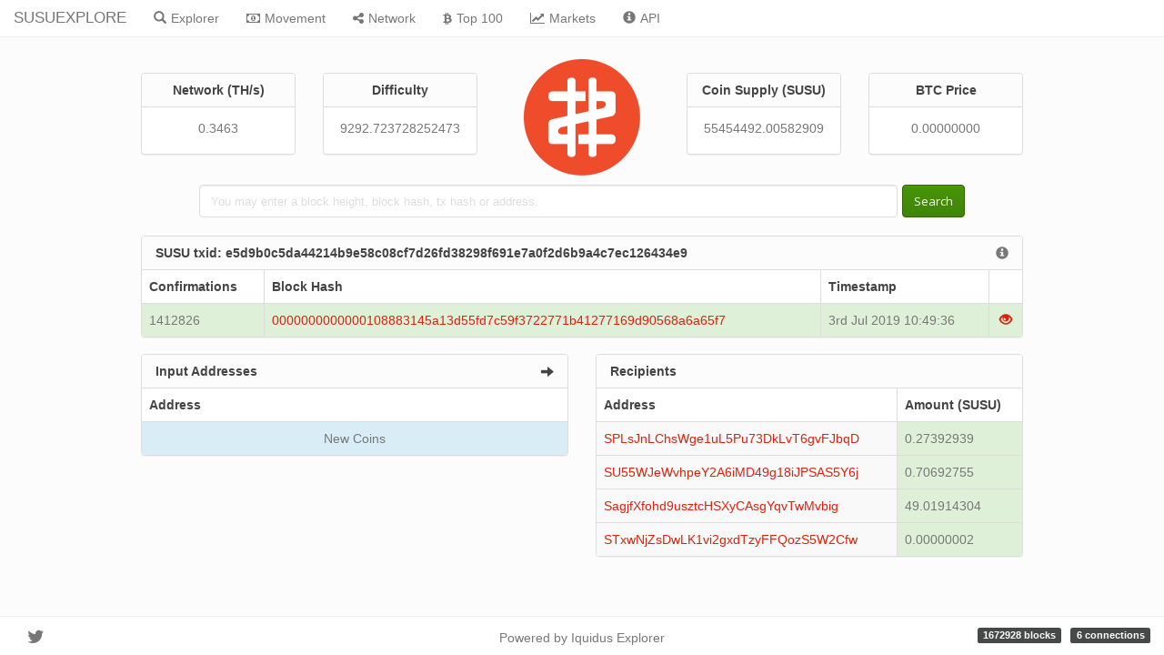

--- FILE ---
content_type: text/html; charset=utf-8
request_url: https://explore.susukino.com/tx/e5d9b0c5da44214b9e58c08cf7d26fd38298f691e7a0f2d6b9a4c7ec126434e9
body_size: 2691
content:
<!DOCTYPE html><html><head><title>SUSUEXPLORE</title><link rel="stylesheet" href="/themes/Simplex/bootstrap.min.css"><link rel="stylesheet" href="/vendor/jqplot/jquery.jqplot.css"><link rel="stylesheet" href="//cdn.datatables.net/plug-ins/725b2a2115b/integration/bootstrap/3/dataTables.bootstrap.css"><link rel="stylesheet" href="//maxcdn.bootstrapcdn.com/font-awesome/4.3.0/css/font-awesome.min.css"><link rel="stylesheet" href="/stylesheets/style.css"><script src="https://ajax.googleapis.com/ajax/libs/jquery/1.11.0/jquery.min.js"></script><script src="//netdna.bootstrapcdn.com/bootstrap/3.1.1/js/bootstrap.min.js"></script><script src="/vendor/jqplot/jquery.jqplot.min.js"></script><script src="/vendor/jqplot/plugins/jqplot.dateAxisRenderer.min.js"></script><script src="/vendor/jqplot/plugins/jqplot.ohlcRenderer.min.js"></script><script src="/vendor/jqplot/plugins/jqplot.highlighter.min.js"></script><script src="/vendor/jqplot/plugins/jqplot.pieRenderer.min.js"></script><script src="/vendor/jqplot/plugins/jqplot.barRenderer.min.js"></script><script src="/vendor/jqplot/plugins/jqplot.categoryAxisRenderer.min.js"></script><script src="https://cdnjs.cloudflare.com/ajax/libs/moment.js/2.9.0/moment.min.js"></script><script src="//cdn.datatables.net/1.10.2/js/jquery.dataTables.min.js"> </script><script src="//cdn.datatables.net/responsive/1.0.1/js/dataTables.responsive.js"></script><script src="//cdn.datatables.net/plug-ins/725b2a2115b/integration/bootstrap/3/dataTables.bootstrap.js"></script><script src="/javascripts/chart.js"></script><script>$(document).ready(function(){
  $('#tx').addClass('active');
  function update_stats(){   
    $.ajax({url: '/ext/summary', success: function(json){
      $("#supply").text(json.data[0].supply);
      $("#difficulty").text(json.data[0].difficulty);
      $("#difficultyHybrid").text(json.data[0].difficultyHybrid);
      $("#hashrate").text(json.data[0].hashrate);
      $("#lastPrice").text(json.data[0].lastPrice.toFixed(8));
      $("#lblConnections").text(json.data[0].connections + ' connections');
      $("#lblBlockcount").text(json.data[0].blockcount + ' blocks');
      $("#lblX1").text(' ');
    }});
  }
  $('.block-last-next').tooltip({
    animation: true,
    delay: { hide: 500 },   
  });
  $('.history-table').dataTable( {        
    searching: false,
    ordering: false,
    responsive: true
  });
  $('.iquidus').css('color',$('.table').css('color'));
  $(window).resize(function () { 
    $($.fn.dataTable.tables( true ) ).DataTable().columns.adjust();
  });
  setInterval( function() {
    update_stats();
  }, 60000);
  update_stats();
});</script></head><body><div role="navigation" class="nav navbar navbar-default navbar-fixed-top"><div class="container-fluid"><div class="navbar-header"><button type="button" data-toggle="collapse" data-target="#navbar-collapse" class="navbar-toggle"><span class="sr-only">Toggle navigation</span><span class="icon-bar"></span><span class="icon-bar"></span><span class="icon-bar"></span></button><a href="/" class="navbar-brand">SUSUEXPLORE</a></div><div id="navbar-collapse" class="collapse navbar-collapse"><ul class="nav navbar-nav"><li id="home"><a href="/" class="navbar-link"> <span class="glyphicon glyphicon-search"></span><span class="menu-text">Explorer</span></a></li><li id="movement"> <a href="/movement" class="navbar-link loading"> <span class="fa fa-money"></span><span class="menu-text">Movement</span></a></li><li id="network"><a href="/network" class="navbar-link"><span class="fa fa-share-alt"></span><span class="menu-text">Network</span></a></li><li id="richlist"><a href="/richlist" class="navbar-link"><span class="fa fa-btc"></span><span class="menu-text">Top 100</span></a></li><li id="markets"><a href="/markets/bittrex" class="navbar-link loading"> <span class="fa fa-line-chart"></span><span class="menu-text">Markets</span></a></li><li id="info"><a href="/info" class="navbar-link"><span class="glyphicon glyphicon-info-sign"></span><span class="menu-text">API</span></a></li></ul></div></div></div><div class="col-md-12"><div class="row text-center"><div class="col-md-2 col-md-offset-1"><div class="panel panel-default hidden-sm hidden-xs"><div class="panel-heading"><strong>Network (TH/s)</strong></div><div class="panel-body"><label id="hashrate">- </label></div></div></div><div class="col-md-2"><div class="panel panel-default hidden-sm hidden-xs"><div class="panel-heading"><strong>Difficulty</strong></div><div class="panel-body"><label id="difficulty">-</label></div></div></div><div class="col-md-2 col-sm-12"><img src="/images/logo.png" style="margin-top:-15px;height:128px;"></div><div class="col-md-2"><div class="panel panel-default hidden-sm hidden-xs"><div class="panel-heading"><strong>Coin Supply (SUSU)</strong></div><div class="panel-body"><label id="supply">-  </label></div></div></div><div class="col-md-2"><div class="panel panel-default hidden-sm hidden-xs"><div class="panel-heading"><strong>BTC Price</strong></div><div class="panel-body"><label id="lastPrice">- </label></div></div></div></div><div style="margin-top:10px;margin-bottom:20px;" class="row text-center"><form method="post" action="/search" class="form-inline">     <div id="index-search" class="form-group"><input type="text" name="search" placeholder="You may enter a block height, block hash, tx hash or address." style="min-width:80%;margin-right:5px;" class="form-control"><button type="submit" class="btn btn-success">Search</button></div></form></div></div><div class="col-xs-12 col-md-10 col-md-offset-1"><div style="word-wrap:break-word;" class="well well-sm hidden-lg hidden-md">e5d9b0c5da44214b9e58c08cf7d26fd38298f691e7a0f2d6b9a4c7ec126434e9</div><div class="panel panel-default"><div class="panel-heading hidden-xs"><strong>SUSU txid: e5d9b0c5da44214b9e58c08cf7d26fd38298f691e7a0f2d6b9a4c7ec126434e9</strong><a href="/api/getrawtransaction?txid=e5d9b0c5da44214b9e58c08cf7d26fd38298f691e7a0f2d6b9a4c7ec126434e9&amp;decrypt=1"><span class="glyphicon glyphicon-info-sign iquidus pull-right"></span></a></div><table class="table table-bordered table-striped summary-table"> <thead><tr><th>Confirmations</th><th class="hidden-xs">Block Hash</th><th>Timestamp</th><th></th></tr></thead><tbody><tr class="success"><td>1412826</td><td class="hidden-xs"> <a href="/block/0000000000000108883145a13d55fd7c59f3722771b41277169d90568a6a65f7">0000000000000108883145a13d55fd7c59f3722771b41277169d90568a6a65f7</a></td><td>3rd Jul 2019 10:49:36</td><td class="view_tx"> <a href="/block/0000000000000108883145a13d55fd7c59f3722771b41277169d90568a6a65f7"><span class="glyphicon glyphicon-eye-open"> </span></a></td></tr></tbody></table></div><div class="row"><div class="col-md-6"><div class="panel panel-default"><div class="panel-heading"><strong>Input Addresses</strong><span class="glyphicon glyphicon-arrow-right pull-right hidden-xs"></span></div><table class="table table-bordered table-striped summary-table"> <thead><tr><th>Address</th></tr></thead><tbody><tr style="text-align:center" class="info"><td>New Coins</td></tr></tbody></table></div></div><div class="col-md-6"><div class="panel panel-default"><div class="panel-heading"><strong>Recipients</strong></div><table class="table table-bordered table-striped summary-table"> <thead><tr><th>Address</th><th class="hidden-xs">Amount (SUSU)</th></tr></thead><tbody><tr><td> <a href="/address/SPLsJnLChsWge1uL5Pu73DkLvT6gvFJbqD" class="loading"> SPLsJnLChsWge1uL5Pu73DkLvT6gvFJbqD</a></td><td class="success hidden-xs"> 0.27392939</td></tr><tr class="hidden-lg hidden-md"><td class="success">0.27392939 SUSU</td></tr><tr><td> <a href="/address/SU55WJeWvhpeY2A6iMD49g18iJPSAS5Y6j" class="loading"> SU55WJeWvhpeY2A6iMD49g18iJPSAS5Y6j</a></td><td class="success hidden-xs"> 0.70692755</td></tr><tr class="hidden-lg hidden-md"><td class="success">0.70692755 SUSU</td></tr><tr><td> <a href="/address/SagjfXfohd9usztcHSXyCAsgYqvTwMvbig" class="loading"> SagjfXfohd9usztcHSXyCAsgYqvTwMvbig</a></td><td class="success hidden-xs"> 49.01914304</td></tr><tr class="hidden-lg hidden-md"><td class="success">49.01914304 SUSU</td></tr><tr><td> <a href="/address/STxwNjZsDwLK1vi2gxdTzyFFQozS5W2Cfw" class="loading"> STxwNjZsDwLK1vi2gxdTzyFFQozS5W2Cfw</a></td><td class="success hidden-xs"> 0.00000002</td></tr><tr class="hidden-lg hidden-md"><td class="success">0.00000002 SUSU</td></tr></tbody></table></div></div></div><div class="footer-padding"></div></div><div class="navbar navbar-default navbar-fixed-bottom hidden-xs"><div class="col-md-4"><ul class="nav navbar-nav"><li class="pull-left"><a id="twitter-icon" href="https://twitter.com/susucoin" target="_blank"><span class="glyphicon fa fa-twitter"></span></a></li></ul></div><div class="col-md-4"><ul class="nav"><li style="margin-left:80px;margin-right:80px;" class="text-center"><p style="margin-top:15px;"> <a href="https://github.com/iquidus/explorer" target="_blank" class="navbar-link">Powered by Iquidus Explorer </a></p></li></ul></div><span class="connections"><label id="lblBlockcount" class="label label-default">-</label><label id="lblConnections" class="label label-default">-</label></span></div><script defer src="https://static.cloudflareinsights.com/beacon.min.js/vcd15cbe7772f49c399c6a5babf22c1241717689176015" integrity="sha512-ZpsOmlRQV6y907TI0dKBHq9Md29nnaEIPlkf84rnaERnq6zvWvPUqr2ft8M1aS28oN72PdrCzSjY4U6VaAw1EQ==" data-cf-beacon='{"version":"2024.11.0","token":"982d9ff8d1c54614b80775a718a3412b","r":1,"server_timing":{"name":{"cfCacheStatus":true,"cfEdge":true,"cfExtPri":true,"cfL4":true,"cfOrigin":true,"cfSpeedBrain":true},"location_startswith":null}}' crossorigin="anonymous"></script>
</body></html>